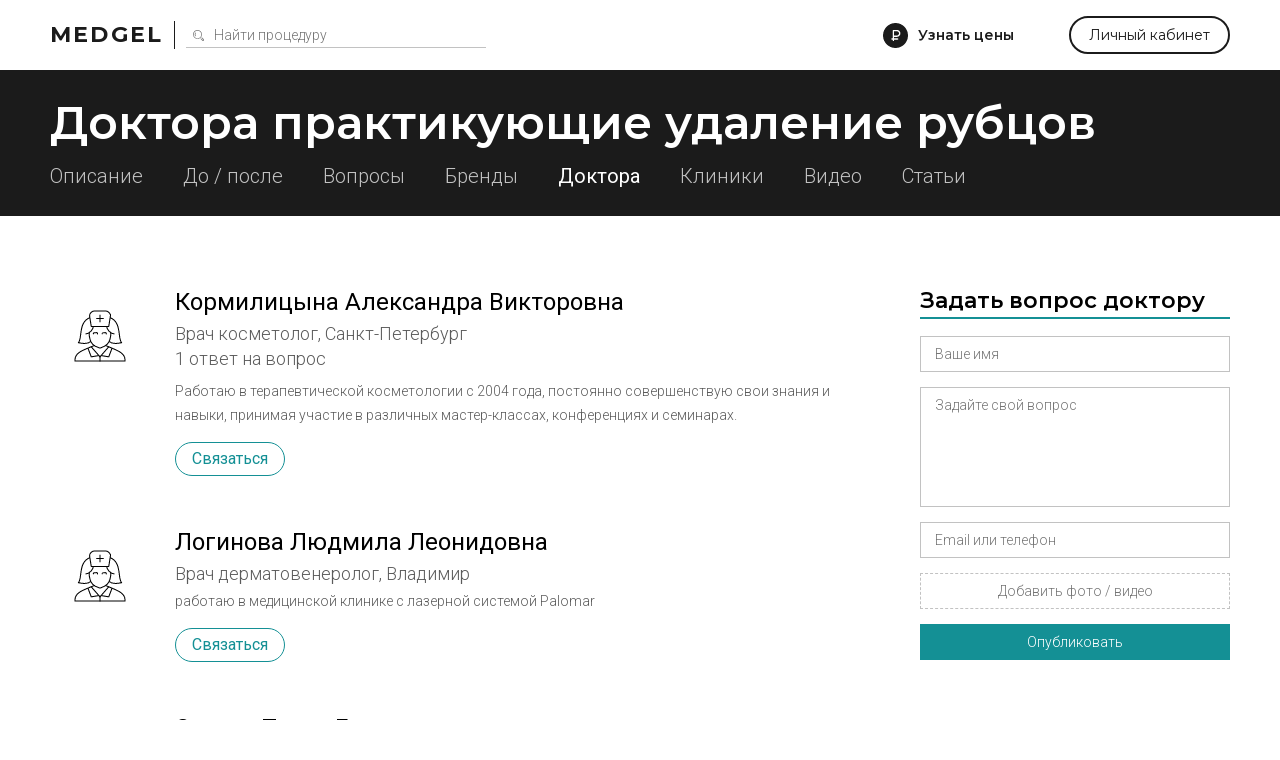

--- FILE ---
content_type: text/html; charset=utf-8
request_url: https://medgel.ru/scars-treatment/doctors/180/
body_size: 13639
content:




<!DOCTYPE html>

<html lang="ru">
    <head>
        <title>Доктора практикующие удаление рубцов. Стр. 19</title>
        <meta name="description" content="Все доктора практикующие удаление рубцов. Стр. 19"/>
        <meta name="viewport" content="width=device-width, initial-scale=1.0">

        <link rel="icon" type="image/png" href="/xfavicon.png.pagespeed.ic.cI7i6owcd1.webp">

        <link rel="stylesheet" href="/static/2/css/A.common.css.pagespeed.cf.WO57B5RnuW.css"><link rel="stylesheet" href="/static/css/A.pagination.css.pagespeed.cf.hQwPuWI7SU.css"><link rel="stylesheet" href="/static/2/css/A.modal.css.pagespeed.cf.UfZfQqU3ex.css"><link rel="stylesheet" href="/static/unitegallery/css/A.unite-gallery.css.pagespeed.cf.t2R8vBEtsA.css"><link rel="stylesheet" href="/static/unitegallery/themes/default/A.ug-theme-default.css.pagespeed.cf.w419BmFW9u.css"><link rel="stylesheet" href="/static/2/css/A.inner.css.pagespeed.cf.iiLqU3IE_0.css">        
        <script>

            var userID = 0,
                userName = '';
            var isMain = false;
            var proceduresJSON = [{"procedureID":"1","name":"Абдоминопластика (пластика живота)","keyword":"abdominoplastika"},{"procedureID":"2","name":"Анестезия (наркоз)","keyword":"anesthesia"},{"procedureID":"3","name":"Аппаратная косметология","keyword":"apparatus-cosmetology"},{"procedureID":"5","name":"Биоревитализация","keyword":"biorevitalization"},{"procedureID":"6","name":"Блефаропластика (пластика век)","keyword":"blepharoplastika"},{"procedureID":"7","name":"Бодилифтинг","keyword":"bodylifting"},{"procedureID":"8","name":"Брахиопластика","keyword":"brahioplastika"},{"procedureID":"9","name":"Вагинопластика","keyword":"vaginoplastika"},{"procedureID":"12","name":"Глютеопластика","keyword":"glyuteoplastika"},{"procedureID":"13","name":"Интимная контурная пластика","keyword":"intimate-contour-plastic"},{"procedureID":"14","name":"Инъекции ботокса","keyword":"botox-injection"},{"procedureID":"16","name":"Контурная пластика губ","keyword":"lips-contour-plastic"},{"procedureID":"17","name":"Контурная пластика лица","keyword":"face-contour-plastic"},{"procedureID":"18","name":"Контурная пластика носа","keyword":"nose-contour-plastic"},{"procedureID":"19","name":"Контурная пластика носогубных складок","keyword":"nasolabial-folds-contour-plastic"},{"procedureID":"20","name":"Коррекция сосков и ареолы","keyword":"nipple-and-areola-correction"},{"procedureID":"21","name":"Косметические уходы","keyword":"beauty-care"},{"procedureID":"22","name":"Круговая подтяжка лица","keyword":"circular-facelifting"},{"procedureID":"23","name":"Круропластика","keyword":"kruroplastika"},{"procedureID":"24","name":"Лабиопластика","keyword":"labioplastika"},{"procedureID":"25","name":"Лазерная биоревитализация","keyword":"laser-biorevitalization"},{"procedureID":"26","name":"Лазерная липосакция","keyword":"laser-liposuction"},{"procedureID":"27","name":"Лазерная шлифовка","keyword":"laser-resurfacing"},{"procedureID":"28","name":"Лазерная эпиляция","keyword":"laser-hair-removal"},{"procedureID":"29","name":"Лазерное омоложение","keyword":"laser-treatment"},{"procedureID":"30","name":"Лазерный пилинг","keyword":"laser-peel"},{"procedureID":"31","name":"Липосакция","keyword":"liposuction"},{"procedureID":"33","name":"Липофилинг век","keyword":"eyes-lipofilling"},{"procedureID":"34","name":"Липофилинг груди","keyword":"breast-lipofilling"},{"procedureID":"35","name":"Липофилинг губ","keyword":"lips-lipofilling"},{"procedureID":"36","name":"Липофилинг лица","keyword":"face-lipofilling"},{"procedureID":"37","name":"Липофилинг ягодиц","keyword":"buttocks-lipofilling"},{"procedureID":"38","name":"Маммопластика","keyword":"mammoplastika"},{"procedureID":"40","name":"Мезотерапия вокруг глаз","keyword":"eyes-mesotherapy"},{"procedureID":"41","name":"Мезотерапия для волос","keyword":"hair-mesotherapy"},{"procedureID":"42","name":"Мезотерапия живота","keyword":"stomach-mesotherapy"},{"procedureID":"43","name":"Мезотерапия лица","keyword":"face-mesotherapy"},{"procedureID":"44","name":"Ментопластика","keyword":"mentoplastika"},{"procedureID":"47","name":"Отопластика (пластика ушей)","keyword":"otoplastika"},{"procedureID":"48","name":"Пилинг","keyword":"peel"},{"procedureID":"50","name":"Плазмолифтинг для волос","keyword":"hair-plazmolifting"},{"procedureID":"51","name":"Плазмолифтинг лица","keyword":"face-plazmolifting"},{"procedureID":"52","name":"Платизмопластика","keyword":"platizmoplastika"},{"procedureID":"53","name":"Подтяжка груди","keyword":"breast-lift"},{"procedureID":"54","name":"Подтяжка лба","keyword":"frontlifting"},{"procedureID":"55","name":"Подтяжка лица","keyword":"facelifting"},{"procedureID":"57","name":"Радиочастотная липосакция","keyword":"radiofrequency-liposuction"},{"procedureID":"58","name":"Ринопластика (пластика носа)","keyword":"rhinoplastika"},{"procedureID":"59","name":"Септопластика","keyword":"septoplastika"},{"procedureID":"60","name":"СМАС-лифтинг","keyword":"smas-lifting"},{"procedureID":"61","name":"Спейслифтинг","keyword":"spacelifting"},{"procedureID":"62","name":"Тредлифтинг","keyword":"thread-lifting"},{"procedureID":"63","name":"Увеличение груди","keyword":"breast-augmentation"},{"procedureID":"65","name":"Удаление новообразований","keyword":"neoplasm-removal"},{"procedureID":"67","name":"Удаление растяжек","keyword":"stiae-treatment"},{"procedureID":"69","name":"Удаление рубцов","keyword":"scars-treatment"},{"procedureID":"70","name":"Удаление сосудистых звездочек","keyword":"telangiectasia-removal"},{"procedureID":"71","name":"Ультразвуковая липосакция","keyword":"ultrasound-liposuction"},{"procedureID":"74","name":"Уменьшение груди","keyword":"breast-reduction"},{"procedureID":"75","name":"Феморопластика","keyword":"femoroplastika"},{"procedureID":"76","name":"Фотоомоложение","keyword":"photoresurfacing"},{"procedureID":"77","name":"Фототерапия","keyword":"phototherapy"},{"procedureID":"78","name":"Фотоэпиляция","keyword":"photoepilation"},{"procedureID":"79","name":"Хейлопластика","keyword":"hejloplastika"},{"procedureID":"80","name":"Химическая липосакция","keyword":"chemical-liposuction"},{"procedureID":"81","name":"Химический пилинг","keyword":"chemical-peel"},{"procedureID":"83","name":"Эндоскопическая подтяжка лица","keyword":"endoscopic-facelifting"},{"procedureID":"84","name":"РФ-лифтинг","keyword":"rf-lifting"},{"procedureID":"85","name":"Контурная пластика скул","keyword":"cheekbone-contour-plastic"},{"procedureID":"86","name":"Мезонити","keyword":"mezoniti"},{"procedureID":"87","name":"Нити Aptos","keyword":"threads-aptos"},{"procedureID":"88","name":"Липотрансфер","keyword":"lipotransfer"},{"procedureID":"89","name":"Плазмолифтинг в гинекологии","keyword":"plasmolifting-gynecology"},{"procedureID":"92","name":"Биоармирование","keyword":"biomedication"}];

        </script>
    </head>
    <body>
        <div id="page">
            <div id="header" class="ms">
                <div class="wrapper window">
                    <div class="left_side">
                        <a href="/" class="logo">Medgel</a>
                        <div class="description main">косметология и пластическая хирургия</div>
                        <div class="description inner">
                            <form class="search_form" action="/search/">
                                <input type="text" class="js-search" name="search_query" placeholder="Найти процедуру">
                            </form>
                        </div>
                    </div>

                    <div class="right_side">
                        <div data-type="price_request" class="js-open_modal discover">Узнать цены</div>

                        <div data-type="question" class="js-open_modal center_side">
                            Задать вопрос
                        </div>

                        <a href="/profile/" class="personal js-open_modal" data-type="fast_register" data-redirect="/profile/">Личный кабинет</a>
                    </div>
                </div>
            </div>

            


<script>
    const essence = {
        type: "procedure",
        id: 69    };
</script>

<div id="sub_header">
    <div class="wrapper window">
        <h1 class="ms">Доктора практикующие удаление рубцов</h1>

        <div class="menu">
             <a href="/scars-treatment/">Описание</a>  <a href="/scars-treatment/photos/">До / после</a>  <a href="/scars-treatment/questions/">Вопросы</a>  <a href="/scars-treatment/brands/">Бренды</a>  <span>Доктора</span>   <a href="/scars-treatment/clinics/">Клиники</a>  <a href="/scars-treatment/video/">Видео</a>  <a href="/scars-treatment/articles/">Статьи</a>         </div>
    </div>
</div>



        <link rel="stylesheet" href="/static/2/css/A.list.css.pagespeed.cf.Eh1m0U8jNk.css">
        <div class="procedure list">
            <div class="wrapper window">
                <div class="left_side">
                    
    
    <div class="all_doctors">
            <a class="doctor" href="/doctor/1870/">
        <div class="avatar" style="background-image:url(/static/svg/000000/ic_no_avatar_woman.svg)"></div>
        <div class="name">Кормилицына Александра Викторовна</div>
        <div class="specialization">Врач косметолог, Санкт-Петербург</div>

         <div class="statistic"><span>1 ответ на вопрос</span></div> 
         <div class="about">Работаю в терапевтической косметологии с 2004 года, постоянно совершенствую свои знания и навыки, принимая участие в различных мастер-классах, конференциях и семинарах.</div> 
        <div class="actions">
            <div class="contact js-open_modal" data-type="contact" data-essence="doctor" data-id="1870">Связаться</div>
        </div>
    </a>

        <a class="doctor" href="/doctor/2126/">
        <div class="avatar" style="background-image:url(/static/svg/000000/ic_no_avatar_woman.svg)"></div>
        <div class="name">Логинова Людмила Леонидовна</div>
        <div class="specialization">Врач дерматовенеролог, Владимир</div>

        
         <div class="about">работаю в медицинской клинике с лазерной системой Palomar</div> 
        <div class="actions">
            <div class="contact js-open_modal" data-type="contact" data-essence="doctor" data-id="2126">Связаться</div>
        </div>
    </a>

        <a class="doctor" href="/doctor/1615/">
        <div class="avatar" style="background-image:url(/static/svg/000000/ic_no_avatar_woman.svg)"></div>
        <div class="name">Санчез Патти Грегоревна</div>
        <div class="specialization">Врач дерматовенеролог</div>

        
         <div class="about">Я Патти Санчез Паредес  работаю на кафедре дерматологии г. Ростов на Дону., обучилась  медицинской косметологей и поличила повышение квалификации по иньекционным процедурам разных марок.</div> 
        <div class="actions">
            <div class="contact js-open_modal" data-type="contact" data-essence="doctor" data-id="1615">Связаться</div>
        </div>
    </a>

        <a class="doctor" href="/doctor/2384/">
        <div class="avatar" style="background-image:url(/files/201409/xed35f3267bfff78ab7c0dc812cb0e7e5.jpg.pagespeed.ic.Dqaa52gJX4.webp)"></div>
        <div class="name">Левинская Анастасия Викторовна</div>
        <div class="specialization">Врач косметолог, Калининград</div>

        
         <div class="about">Специализация: дерматовенерология, дерматокосметология

Закончила в 2008 г. лечебно-профилактический факультет, Уральской Государственной Медицинской Академии, г. Екатеринбурга

С 2008 г. по 2010 г. специализация по дерматовенерологии и косметологии в Дерматовенерологической клинике «Краловские Винограды» при медицинском факультете Карлового Университета в Праге; международные сертификаты владения инъекционными методиками, химическими пилингами, ботулотоксины, лазерные технологии, удаление новообразований; Прага, Чешская Република

5.-7.11. 2009 г. – участник международного конгресса по дерматовенерологии и косметологии (Прага, Чешская республика).

Клиническая ординатура по специальности дерматовенерология при « Уральском научно-исследовательском институте дерматовенерологии и иммунопатологии» г. Екатеринбурга

С 2011 г. по 2012 г. профессиональная переподготовка на кафедре эстетической медицины по специальности «Косметология» при Уральской Государственной Медицинской Академии, г. Екатеринбурга; прошла стажировку в клинике Центра Косметологии и Пластической Хирургии, г. Екатеринбург

С 2011 – 2012 г. – курс по дерматоонкологии с основами дерматоскопии при ФГУ Уральском НИИ дерматовенерологии и иммунопатологии

Контурная пластика (с 2008г.) на препаратах Сурджидерм, Белотеро, Ювидерм, Филорга, Регениал, Рестилайн, Теосиаль, (Прага, Чешская республика).

2009 г. курс Мезотерапии (SynCare, Прага, Чешская республика).

2009 г. курс « Ботулинотерапия», (Прага, Чешская республика).

2008 г. — курс по теме «Биоревитализация. Ял ситем. Ял АСР», «Гиалуформ, Гиалрепаер», Екатеринбург

2010 г. — курс «Химические пилинги MEDIDERMA», Екатеринбург

2010 г. –курс MARTINEX по теме «Стабилизированные химические пилинги поверхностного воздействия», Екатеринбург

2010 г. –курс MARTINEX по теме «Усовершенствование принципов работы методом мезотерапии в эстетической косметологии», Екатеринбург

2010 г. курс Holy Land Cosmetics, Челябинск

2013 г. – обучение методике подтяжки лица с помощью нитей «Silhjuette Lift Soft» (Нике Мед) , использование в практике, Калининград

2013г. Мастер-класс по теме «Плазмолифтинг в косметологии», Калининград

Имею многочисленные дипломы участника Российских и Международных Конгрессов, научных программ на Международных форумах по Пластической и Эстетической медицине.

Я регулярно повышаю свои профессиональные навыки, квалификацию, изучая самые современные методы коррекции возрастных изменений.</div> 
        <div class="actions">
            <div class="contact js-open_modal" data-type="contact" data-essence="doctor" data-id="2384">Связаться</div>
        </div>
    </a>

        <a class="doctor" href="/doctor/3921/">
        <div class="avatar" style="background-image:url(/static/svg/000000/ic_no_avatar_woman.svg)"></div>
        <div class="name">Фарха  Ияд </div>
        <div class="specialization">Врач косметолог, Москва</div>

        
        
        <div class="actions">
            <div class="contact js-open_modal" data-type="contact" data-essence="doctor" data-id="3921">Связаться</div>
        </div>
    </a>

        <a class="doctor" href="/doctor/2386/">
        <div class="avatar" style="background-image:url(/files/201409/x0e8d5949242c94bf3c977cfcc6a04516.jpg.pagespeed.ic.7BGJUuA-Wn.webp)"></div>
        <div class="name">Цветкова Елена Павловна</div>
        <div class="specialization">Врач косметолог, Москва</div>

        
         <div class="about">Москва</div> 
        <div class="actions">
            <div class="contact js-open_modal" data-type="contact" data-essence="doctor" data-id="2386">Связаться</div>
        </div>
    </a>

        <a class="doctor" href="/doctor/3410/">
        <div class="avatar" style="background-image:url(/files/197001/x9314f0ce39b04b9e42a776fe3167f5fd.png.pagespeed.ic.nTSZXgDo2z.webp)"></div>
        <div class="name">Гаджиева Марина Исмаиловна</div>
        <div class="specialization">Врач косметолог, Москва</div>

         <div class="statistic"><span>14 отзывов</span></div> 
        
        <div class="actions">
            <div class="contact js-open_modal" data-type="contact" data-essence="doctor" data-id="3410">Связаться</div>
        </div>
    </a>

        <a class="doctor" href="/doctor/3922/">
        <div class="avatar" style="background-image:url(/static/svg/000000/ic_no_avatar_woman.svg)"></div>
        <div class="name">Исаичева  Мария  Сергеевна</div>
        <div class="specialization">Врач косметолог, Москва</div>

        
        
        <div class="actions">
            <div class="contact js-open_modal" data-type="contact" data-essence="doctor" data-id="3922">Связаться</div>
        </div>
    </a>

        <a class="doctor" href="/doctor/2899/">
        <div class="avatar" style="background-image:url(/files/201503/x3771494d7d34d562a1fb8574bdd8cd0f.jpg.pagespeed.ic.fGiHaCfAk6.webp)"></div>
        <div class="name">Аванесянц Софья Игоревна</div>
        <div class="specialization">Врач косметолог, Москва</div>

        
         <div class="about">Образование и профессиональная переподготовка

В 2003 г. окончила Северо-Осетинскую Государственную медицинскую академию по специальности «Лечебное дело».
В 2005 г. окончила клиническую ординатуру по специальности «Дерматовенерология» на базе СОГМА.
В 2005 г. окончила сертификационные курсы по косметологии «Медицинская косметология. Эстетическая медицина» «Физиотерапия в косметологии. Аппаратная косметология». «Метод мезотерапии в косметологии» на базе РУДН.
В 2006 г прошла курсы повышения квалификации по теме «Применение препаратов токсина ботулизма в косметологии и эстетической медицине», «Применение препаратов контурной пластики в косметологии и эстетической медицине» на базе РУДН.
В 2011 г. прошла профессиональную переподготовку по дерматокосметологии на базе РУДН.

Специализация и профессиональные навыки

Софья Игоревна  достигла великолепных результатов в безоперационном омоложении лица и тела: коррекции морщин, моделировании овала лица, увеличении объема губ, лечении пигментации, сосудистых звездочек, подтяжке кожи, повышении эластичности и упругости, ревитализации кожи, лифтинга тканей лица и тела.

Владеет методиками, направленными на коррекцию фигуры: безоперационной липосакцией,  уменьшением объемов тела, устранением растяжек (стрий).

Доктор проводит лечение гипергидроза (повышенной потливости), лазерную и фото- эпиляцию.

Софья Игоревна в совершенстве владеет аппаратной  косметологией: Лазерной системой «Duetto» (лазерное омоложение кожи, удаления  пигментных пятен, эпиляции нежелательных волос), фракционным лазером CO2  (омоложение и шлифовка кожи), аппаратом «Trilipo maximus» (RF-терапия,  радиоволновый лифтинг), аппаратом «Bio-Ultimate Platinum» (микротоковая терапия), аппаратом Infusion (электропорация, безынъекционная мезотерапия).

Является сертифицированным специалистом по следующим направлениям:

контурная пластика лица («Ювидерм», «Сурджидерм», «Рестилайн», «Принцесс», «Белотеро»);
биоревитализациия, биорепарациия, биоармирование («Revi», «IAL-system», «Hyalrepaier,» «Viscoderm», «Meso-Wharton Princess», «Teosyal MesoExpert»)
ботулинотерапия («Ботокс», «Ксеомин», «Диспорт»)
волюмизация («Radiesse», «Elansse»)
3D мезонити
плазмолифтинг
мезотерапия
безоперационная  липосакция («Aqualyx»)
озонотерапия

Профессиональное развитие и достижения

Софья Игоревна - участник международных симпозиумов и конгрессов. Постоянный участник открытых форумов и семинаров по комплексным методам коррекции возрастных изменений.

С ноября 2011 года ведет прием в «СМ-Косметология» на ул. Космонавта Волкова.</div> 
        <div class="actions">
            <div class="contact js-open_modal" data-type="contact" data-essence="doctor" data-id="2899">Связаться</div>
        </div>
    </a>

        <a class="doctor" href="/doctor/3923/">
        <div class="avatar" style="background-image:url(/static/svg/000000/ic_no_avatar_woman.svg)"></div>
        <div class="name">Брезгина  Ольга  Витальевна</div>
        <div class="specialization">Врач косметолог, Москва</div>

        
        
        <div class="actions">
            <div class="contact js-open_modal" data-type="contact" data-essence="doctor" data-id="3923">Связаться</div>
        </div>
    </a>

        </div>


<div class="pagination-wrapper"><div class="pagination"><a href="/scars-treatment/doctors/"><span>1</span></a><a href="/scars-treatment/doctors/10/"><span>2</span></a><div class="separator"><div></div><div></div><div></div></div><a href="/scars-treatment/doctors/160/"><span>17</span></a><a href="/scars-treatment/doctors/170/"><span>18</span></a><a class="active" href="/scars-treatment/doctors/180/"><span>19</span></a><a href="/scars-treatment/doctors/190/"><span>20</span></a><a href="/scars-treatment/doctors/200/"><span>21</span></a><div class="separator"><div></div><div></div><div></div></div><a href="/scars-treatment/doctors/540/"><span>55</span></a><a href="/scars-treatment/doctors/550/"><span>56</span></a></div></div><div class="mobile-pagination-wrapper"><div class="mobile-pagination"><a href="/scars-treatment/doctors/170/"><span>18</span></a><div class="description">страница <span>19</span></div><a href="/scars-treatment/doctors/190/"><span>20</span></a></div></div>                </div>

                <div class="right_side">
                    
    <div class="block form">
        <div class="title ms">Задать вопрос доктору</div>
        <form action="" class="js-modal_form">
            <input type="hidden" name="action" value="ask_question">
            <input type="hidden" name="procedureID" value="69">
            <div class="row field_row">
                <input class="required" name="name" type="text" placeholder="Ваше имя">
                <div class="error_text">Как вас зовут</div>
            </div>
            <div class="row field_row">
                <textarea class="required" name="message" placeholder="Задайте свой вопрос"></textarea>
                <div class="error_text">Опишите свою проблему</div>
            </div>
            <div class="row field_row">
                <input class="required" name="phone" type="text" placeholder="Email или телефон">
                <div class="error_text">Необходимо для связи с вами</div>
            </div>
            <div class="row field_row">
                <div class="file_field">
                    <div class="file_wrapper">
                        <input class="required" accept="image/jpeg,image/png,video/*" type="file" name="photo[]" id="photo_input_0">
                        <label for="photo_input_0">Добавить фото / видео</label>
                    </div>
                </div>
                <div class="error_text">Прикрепите хотя бы одно фото</div>
            </div>
            <div class="row sides">
                <div class="js-send button">Опубликовать</div>
            </div>
        </form>

        <div class="custom_step">
            <div class="ms">Спасибо</div>
            <div>Ваш вопрос добавлен</div>
        </div>
    </div>

    
<style>.transformation{display:block;width:100%;position:relative;padding-bottom:100%!important;margin-bottom:50px;background-image:url(/static/img/xmodel_anons.jpg.pagespeed.ic.tMlvMqAesu.webp);background-size:cover;background-repeat:no-repeat;background-position:center;overflow:hidden}.transformation:hover{color:inherit}.transformation .header{position:absolute;background-color:rgba(95,124,137,.66);top:0;font-size:22px;text-align:center;font-weight:600;color:#fff;line-height:30px;z-index:2;padding:20px 25px;width:100%;-webkit-box-sizing:border-box;-moz-box-sizing:border-box;box-sizing:border-box}.transformation .href{position:absolute;z-index:2;left:0;bottom:50px;text-align:center;width:100%}.transformation .href a{display:inline-block;height:44px;text-align:center;color:#fff;background-color:#149095;line-height:44px;padding:0 36px;font-size:18px;cursor:pointer;-webkit-box-sizing:border-box;-moz-box-sizing:border-box;box-sizing:border-box}</style>



<div class="block transformation log transformation-log">
    <span class="transformation-log ms header">Поцедуры по цене препарата</span>
    <div class="transformation-log href">
        <a href="/models/">Подробнее</a>
    </div>
</div>


    <div class="block">
        <div class="title ms">Фото до / после</div>
        <div class="beforeafter">
            
        <div style="background-image:url(/files/197001/xeee578a3275282fe6c967f56ff98a6c5.png.pagespeed.ic.vVTdONI-k9.webp)"></div>
        <div style="background-image:url(/files/197001/xe7b305b389eaee3bca8f2f68df93d950.png.pagespeed.ic.GShM-_nG2g.webp)"></div>

        
        <div style="background-image:url(/files/197001/xcb4c4c80c34e4ed31c9e2fe4dbf37c87.png.pagespeed.ic.iPJ1joHAQe.webp)"></div>
        <div style="background-image:url(/files/197001/x1f7790d4088496c9fd4dc9a4786076d8.png.pagespeed.ic.k4Cz58tDrc.webp)"></div>

        
        <div style="background-image:url(/files/197001/xa0e732629879caab01404b341709ebd6.png.pagespeed.ic.mMK2XCZxE9.webp)"></div>
        <div style="background-image:url(/files/197001/xcd8edac0500c8469775a65609ceb9102.png.pagespeed.ic.zF7hLUtec6.webp)"></div>

        
        <div style="background-image:url(/files/197001/xf6ffb163e8267f6af1fc9de30a58290c.png.pagespeed.ic.dfwqYjEdjI.webp)"></div>
        <div style="background-image:url(/files/197001/xe394f1874144f19f3526e3c4b03a733b.png.pagespeed.ic.iedyly8uOh.webp)"></div>

                </div>
        <a href="/scars-treatment/photos/" class="more">Посмотреть все фото</a>
    </div>

    
    <div class="block">
        <div class="title ms">Вопросы пациентов</div>
        <div class="questions">
            
    <div class="question">
        <a href="/ask/ask_4187.html" class="title"></a>

         <div class="photo" style="background-image:url(/files/202512/xff0055561c3a7e70e83142e7f9bc8c32.jpg.pagespeed.ic.d2CLg5hgCB.webp)"></div> 


        <div class="text">Здраствуйте,делала процедуру коагуляция крыльев носа,остались вот такие следы ,мажу контрактубексом второй месяц,но они стоят на месте, не исчезают,что делать?</div>

        
            <div class="photos">
                
                    <div style="background-image:url(https://medgel.ru/files/202512/xff0055561c3a7e70e83142e7f9bc8c32.jpg.pagespeed.ic.d2CLg5hgCB.webp)"></div>

                                </div>

                </div>

    
    <div class="question">
        <a href="/ask/ask_4186.html" class="title"></a>

         <div class="photo" style="background-image:url(/files/202512/x60d6d9f5d144c625b54b507dcb2417ed.jpeg.pagespeed.ic.-EDzAH5fUb.webp)"></div> 


        <div class="text">Добрый день, 25 октября дочка рассекла веко об кровать. В скорой помощи не стали накладывать швы, но и стянуть пластырем не смогли. 
Обрабатывала бетадином и эпланом. Через две недели начала контрактубексом (на него было сильное покраснение), сейчас наношу кело-кот. По ощущения стало хуже. Когда отпала корочка  совсем небольшое углубление было. Сейчас значительно сильнее.
Как можно помочь ребенку и какие процедуры в дальнейшем делать. Атрофический рубец приличный и на лице у маленькой девочки.</div>

        
            <div class="photos">
                
                    <div style="background-image:url(https://medgel.ru/files/202512/x60d6d9f5d144c625b54b507dcb2417ed.jpeg.pagespeed.ic.-EDzAH5fUb.webp)"></div>

                    
                    <div style="background-image:url(https://medgel.ru/files/202512/x478967f074bbc4429b1cb83849033c83.jpeg.pagespeed.ic.Cja0DDS5G1.webp)"></div>

                    
                    <div style="background-image:url(https://medgel.ru/files/202512/xb91515eef9a3ae52d54c53140183a32b.jpeg.pagespeed.ic.OXyBoBsRWr.webp)"></div>

                                </div>

                </div>

    
    <div class="question">
        <a href="/ask/ask_4176.html" class="title"></a>

         <div class="photo" style="background-image:url(/files/202510/xae799f1cdfabb7ab108c51b921fea385.jpeg.pagespeed.ic.E36o4S8m1g.webp)"></div> 


        <div class="text">Здравствуйте, ребенок 3 года прыгал на стуле упал рассек веко около 1см в длину, завезла сразу на станцию скорой, врач осмотрел сказал только кожа повреждена ничего страшного, был бы взрослой вообще рукой махнул бы обрабатывать перекисью и декспантенолом сейчас сутки место не нахожу себе, что сделать что бы быстрее зажило в месте рассечения имеется небольшой отек. Заранее спасибо за ответ!</div>

        
            <div class="photos">
                
                    <div style="background-image:url(https://medgel.ru/files/202510/xae799f1cdfabb7ab108c51b921fea385.jpeg.pagespeed.ic.E36o4S8m1g.webp)"></div>

                    
                    <div style="background-image:url(https://medgel.ru/files/202510/xe110c031101e1695a6e86c2294da487b.jpeg.pagespeed.ic.nnQ2y_5LtF.webp)"></div>

                    
                    <div style="background-image:url(https://medgel.ru/files/202510/xa0484f414e425715c19dadb7a090d422.jpeg.pagespeed.ic.8O_obu92sB.webp)"></div>

                                </div>

                </div>

            </div>

        
            <a href="/scars-treatment/questions/" class="more">Посмотреть все вопросы</a>

                </div>

    
    <div class="block">
        <div class="title ms">Бренды</div>
        <div class="brands">
            

    <div class="brand">
        <a href="/brands/75/" class="image" style="background-image:url(/files/201705/x4951d2110145e1840c685fd6bf888c45.jpg.pagespeed.ic.F1Q6ff_kAP.webp)"></a>
        <a href="/brands/75/" class="topic">Fraxel</a>
        <div class="js-short_block text"><p>Лазер <em>Fraxel</em> &ndash; одно из последних достижений аппаратной косметологии. Предназначен для&nbsp;<span style="line-height:1.6em">омоложения кожи и устранения ее возрастных изменений. В наши дни способ омоложения&nbsp;</span><span style="line-height:1.6em">лазером <em>Фраксель</em> с успехом применяется более чем в семидесяти странах, так как имеет&nbsp;</span><span style="line-height:1.6em">минимальные осложнения и дает потрясающий результат.</span></p></div>
    </div>

    
    <div class="brand">
        <a href="/brands/74/" class="image" style="background-image:url(/files/201705/x051174a560fae853a1cdfc0f05699f0c.jpg.pagespeed.ic.YQqhlOlA3i.webp)"></a>
        <a href="/brands/74/" class="topic">Fotona</a>
        <div class="js-short_block text"><p>Лазеры словенской компании <em>Fotona</em>, основанной в 1964 году &mdash; это результат огромного&nbsp;<span style="line-height:1.6em">количества исследований и 50&shy;-летнего опыта изучения лазерных медицинских технологий.&nbsp;</span><span style="line-height:1.6em">На сегодняшний день эта компания является крупнейшим европейским производителем&nbsp;</span><span style="line-height:1.6em">лазерного оборудования для медицинского применения.</span></p></div>
    </div>

    

        </div>
        <a href="/scars-treatment/brands/" class="more">Посмотреть все бренды</a>
    </div>

    
    <div class="block">
        <div class="title ms">Клиники</div>
        <div class="clinics">
            
    <a class="clinic" href="/clinic/222/">
        <div class="photo" style="background-image:url(/files/201706/x1a37f770e44236017625ae60b648c51f.png.pagespeed.ic.Nt5UhToyjn.webp)"></div>
        <div class="name">Клиника Вектор</div>
        <div class="specialization">Москва, ул. Крупской, дом 19/17</div>

         <div class="about">Клиника инновационных медицинских технологий «Вектор» - это:
- опытные специалисты – профессионалы своего дела;
- лучшее лазерное оборудование мировых производителей; 
- честное и добросовестное отношение;
- адекватные цены.</div> 
         <div class="statistic">9 докторов, 297 отзывов</div> 
        <div class="actions">
            <div class="contact js-open_modal" data-type="contact" data-essence="clinic" data-id="222">Связаться</div>
        </div>
    </a>

    
    <a class="clinic" href="/clinic/99/">
        <div class="photo" style="background-image:url(/files/201104/x6649cb71a79a9d11d854e8d4b2141696.png.pagespeed.ic.2jEBlev7L4.webp)"></div>
        <div class="name">Секреты совершенства</div>
        <div class="specialization">Уфа, Пушкина 117</div>

         <div class="about">Секреты совершенства - это клиника современной косметологии, в которой проводится более 200 различных процедур. Мезотерапия, нитевая подтяжка, контурная пластика, аппаратная косметология, иньекции ботокса и диспорта.

Клиника "Секреты совершенства" начала свою работу в 2009 году в городе Уфа, и с тех пор она с каждым годом продолжает повышать качество своего обслуживания, оборудования и работы с пациентами. Сотрудники клиники Секреты совершенства всегда стремятся создать для своих клиентов комфортную и дружественную атмосферу.</div> 
         <div class="statistic">10 докторов, 163 отзыва</div> 
        <div class="actions">
            <div class="contact js-open_modal" data-type="contact" data-essence="clinic" data-id="99">Связаться</div>
        </div>
    </a>

    
    <a class="clinic" href="/clinic/205/">
        <div class="photo" style="background-image:url(/files/201407/x63e7317fee39b736cb9de72fef7b0cbf.png.pagespeed.ic.G-RQGORTJ8.webp)"></div>
        <div class="name">Bryusov Clinic</div>
        <div class="specialization">Москва, Брюсов переулок 8-10, стр.1</div>

         <div class="about">Мы выбираем только естественные и прогрессивные методы восстановления здоровья. Учитываем все нюансы вашего организма и стараемся не шокировать его сильнейшими препаратами. Помогаем восстановиться естественно, прийти в гармонию здоровья.</div> 
         <div class="statistic">8 докторов, 149 отзывов</div> 
        <div class="actions">
            <div class="contact js-open_modal" data-type="contact" data-essence="clinic" data-id="205">Связаться</div>
        </div>
    </a>

            </div>
        <a href="/scars-treatment/clinics/" class="more">Посмотреть все клиники</a>
    </div>

    
    <div class="block">
        <div class="title ms">Статьи</div>
        <div class="articles">
            
    <div class="article">
        <div class="image" style="background-image:url(/files/201602/xc00bca0932e996e8b9b613123f71c26d.png.pagespeed.ic.gWIwoe7moO.webp)"></div>
        <a href="/article/1000229/" class="name">Профилактика возникновения рубцов</a>
        <div class="text"><p>Рубцы являются неэстетичным дефектом кожи, доставляющими своему обладателю не только психологический, но и физический дискомфорт. В большинстве случаев их можно предупредить, если знать механизм заживления повреждений кожи и причины возникновения рубцов.</p></div>
    </div>

    
    <div class="article">
        <div class="image" style="background-image:url(/files/201602/x5b3ce5a818581c315e900f23befbc38f.png.pagespeed.ic.tG2LRafrVr.webp)"></div>
        <a href="/article/1000225/" class="name">Рубцы: методы лечения и коррекции</a>
        <div class="text"><p>В предыдущей статье мы рассказали о процессах формирования рубца и предупреждении его деформации. Сегодня обсудим методы лечения и коррекции. <span style="line-height:1.6em">Вид лечения или коррекции рубца назначается врачом в зависимости от типа и состояния рубца. </span></p></div>
    </div>

    
    <div class="article">
        <div class="image" style="background-image:url(/files/201602/xaa916a2efc4e9c7bdc2a26df3c0d5e67.png.pagespeed.ic.wdo-oBQD__.webp)"></div>
        <a href="/article/1000224/" class="name">Рубцы: процесс формирования и заживления. Предупреждение деформации</a>
        <div class="text"><p>Мы продолжаем рассказывать о рубцах. На этот раз поговорим о процессе формирования и заживления рубца и посоветуем, как избежать его деформации. <span style="line-height:1.6em">Напомним, что рубцы всегда образуются на месте травмы. Таким образом кожа отвечает на нарушение целостного покрова.</span></p></div>
    </div>

            </div>

        
            <a href="/scars-treatment/articles/" class="more">Посмотреть все статьи</a>

                </div>

    

    <div class="block">
        <div class="title ms">Видео</div>
        <div class="video-list">
            
    <div class="video">
        <a href="/video/view/332/" class="preview" style="background-image:url(//img.youtube.com/vi/Of_Yr94aImI/default.jpg)"></a>
        <a href="/video/view/332/" class="name">О келоидных рубцах. Гл.врач Николаева-Федорова Анжелика Владимировна</a>
        <div class="description">Причины возникновения келоидных рубцов и пациенты со склонностью к их возникновению. Современные способы борьбы с келоидными рубцами.</div>
    </div>

    
    <div class="video">
        <a href="/video/view/103/" class="preview" style="background-image:url(//img.youtube.com/vi/V0S_ZIoDl2c/default.jpg)"></a>
        <a href="/video/view/103/" class="name">Как избавиться от рубцов. Сахарова Анна Сергеевна. Косметолог. Дерматовенеролог</a>
        <div class="description">Избавиться от рубцов полностью нельзя, зато рубцовую ткань можно сделать мягче. Интервью с врачом-дерматовенерологом Сахаровой Анной Сергеевной.</div>
    </div>

    
    <div class="video">
        <a href="/video/view/82/" class="preview" style="background-image:url(//img.youtube.com/vi/yVTiQuOmmf8/default.jpg)"></a>
        <a href="/video/view/82/" class="name">Лечение рубцов, Толмачева Юлия Александровна</a>
        <div class="description">Способы и методики лечения рубцов. Комплексный подход является наиболее оптимальным методом лечения рубцов.</div>
    </div>

            </div>

        
            <a href="/scars-treatment/video/" class="more">Посмотреть все видео</a>

                </div>

    

    <div class="block">
        <div class="title ms">Похожие процедуры</div>
        <div class="related">
            <a href="/laser-resurfacing/" class="item">Лазерная шлифовка</a>, <a href="/laser-treatment/" class="item">Лазерное омоложение</a>, <a href="/laser-peel/" class="item">Лазерный пилинг</a>, <a href="/neoplasm-removal/" class="item">Удаление новообразований</a>, <a href="/stiae-treatment/" class="item">Удаление растяжек</a>, <a href="/telangiectasia-removal/" class="item">Удаление сосудистых звездочек</a>
        </div>
    </div>

    
                </div>
            </div>
        </div>

    




            <div id="footer">
                <div class="wrapper window">
                    <div class="left_side">
                        <div>
                            <a href="/doctors/">Доктора</a>
                            <a href="/brands/">Бренды</a>
                        </div>
                        <div>
                            <a href="/clinics/">Клиники</a>
                            <a href="/video/">Видео</a>
                        </div>
                        <div>
                            <a href="/ask/">Вопросы</a>
                            <a href="/stories/">Истории</a>
                        </div>
                        <div>
                            <a href="/articles/">Статьи</a>
                            <a class="js-open_modal" data-type="feedback" href="#">Поддержка</a>
                        </div>
                    </div>

                    <div class="long_side">
                        <div><a href="https://moscadaver.ru/">Диссекционные кадавер курсы</a></div>
                        <div><a href="https://repleri.ru/">Филлеры Repleri</a></div>
                        <div><a href="https://novonexus.ru/">Обучение врачебной косметологии, эстетической гинекологии</a></div>
                    </div>

                    <div class="center_side">
                        <div class="soc">
                            <a target="_blank" rel="nofollow" href="https://vk.com/medgel_ru" class="vk"></a>
                            <a target="_blank" rel="nofollow" href="https://www.youtube.com/channel/UCFx6jMRUawy6Wo-i9Vh0pzg/videos" class="youtube"></a>
                        </div>
                        <div class="info">2018 ® medgel.ru. <a href="/rules/">Правила сайта</a></div>
                        <div class="info">Свидетельство о регистрации СМИ Эл №ФС77-42455 18+  </div>
                    </div>

                    <div class="right_side">
                        <div class="logo ms">Medgel</div>
                        <a href="#page" class="up">вернуться наверх</a>
                    </div>
                </div>
            </div>

            <script src="/static/js/jquery.min.js.pagespeed.ce.8K7rtDBz0q.js"></script><script src="/static/js/jquery.form.min.js.pagespeed.ce.9EjFk8JC0T.js"></script><script src="/static/js/exif.min.js.pagespeed.ce.2ZN6R0LTgA.js"></script><script src="/static/unitegallery/js/unitegallery.min.js"></script><script src="/static/unitegallery,_themes,_tiles,_ug-theme-tiles.min.js+js,_common.min.js+js,_pagination.min.js.pagespeed.jc.h0SG842bq5.js"></script><script>eval(mod_pagespeed_m$_8TGEHtM);</script><script>eval(mod_pagespeed_f8HGz3HKJ7);</script><script>eval(mod_pagespeed_Nk6bmGXI7x);</script><script src="/static/js/modal.min.js.pagespeed.ce.e7ZP7sFOgD.js"></script><script src="/static/js/watch.min.js.pagespeed.ce.HSyVpmlmR0.js"></script><script src="/static/2/js/common.min.js.pagespeed.ce.uaZpSJ4pNW.js"></script>            
            <!-- Global site tag (gtag.js) - Google Analytics -->
            <script async src="https://www.googletagmanager.com/gtag/js?id=UA-40011781-1"></script>

            <script>
                window.dataLayer = window.dataLayer || [];
                function gtag(){dataLayer.push(arguments);}
                gtag('js', new Date());
                gtag('config', 'UA-40011781-1');
            </script>




            <!-- Yandex.Metrika counter --> <script> (function (d, w, c) { (w[c] = w[c] || []).push(function() { try { w.yaCounter18385276 = new Ya.Metrika({ id:18385276, clickmap:true, trackLinks:true, accurateTrackBounce:true, webvisor:true }); } catch(e) { } }); var n = d.getElementsByTagName("script")[0], s = d.createElement("script"), f = function () { n.parentNode.insertBefore(s, n); }; s.type = "text/javascript"; s.async = true; s.src = "https://mc.yandex.ru/metrika/watch.js"; if (w.opera == "[object Opera]") { d.addEventListener("DOMContentLoaded", f, false); } else { f(); } })(document, window, "yandex_metrika_callbacks"); </script> <noscript><div><img src="https://mc.yandex.ru/watch/18385276" style="position:absolute; left:-9999px;" alt=""/></div></noscript> <!-- /Yandex.Metrika counter -->
            
            <!-- {/literal} END JIVOSITE CODE -->
            <link href="https://fonts.googleapis.com/css?family=Roboto:500,400,300italic,300,100&subset=latin,cyrillic" rel="stylesheet">
            <link href="https://fonts.googleapis.com/css?family=Montserrat:300,400,600,700&subset=cyrillic" rel="stylesheet">

        </div>
    </body>
</html>





--- FILE ---
content_type: text/css
request_url: https://medgel.ru/static/2/css/A.inner.css.pagespeed.cf.iiLqU3IE_0.css
body_size: 614
content:
.hint{position:relative;display:inline-block;margin-left:2px;bottom:inherit;right:inherit;width:20px;height:20px}#header{background-color:#fff}#header .left_side>div,#header .left_side>a,#header .right_side>div,#header .right_side>a{color:#1b1b1b}#header .left_side .description:before{background-color:#1b1b1b}#header .left_side .description.inner:after{background-image:url(/static/2/svg/Union.svg)}#header .left_side .description.inner input{background-color:#fff;color:#5b5b5b;border-bottom:1px solid #c2c2c2}#header .left_side .description.inner input::-webkit-input-placeholder{color:#757575}#header .left_side .description.inner input::-moz-placeholder{color:#757575}#header .left_side .description.inner input:-ms-input-placeholder{color:#757575}#header .left_side .description.inner input:-moz-placeholder{color:#757575}#header .right_side .menu>div{background-color:#1b1b1b}#header .right_side .discover{background-image:url(/static/2/svg/noun_rouble_103128dg.svg)}#header .right_side .personal{border:2px solid #1b1b1b}#header .right_side .personal:hover{background-color:#1b1b1b;color:#fff}#sub_header{background-color:#1b1b1b;padding:20px 0;-webkit-box-sizing:border-box;-moz-box-sizing:border-box;box-sizing:border-box}#sub_header h1{color:#fff;font-weight:600;font-size:46px;padding:10px 0}#sub_header .menu{font-size:0;font-weight:300;padding:10px 0;-webkit-box-sizing:border-box;-moz-box-sizing:border-box;box-sizing:border-box}#sub_header .menu>a,#sub_header .menu>span{font-size:20px;margin-right:40px;border-bottom:2px solid #1b1b1b}#sub_header .menu>a{color:#c2c2c2}#sub_header .menu>a:hover{color:#fff;border-bottom:2px solid #fff}#sub_header .menu>span{color:#fff;font-weight:400}@media (max-width:767px){#sub_header h1{font-size:27px}#sub_header .menu{padding-bottom:0;font-size:0}#header .right_side .center_side:before{background-image:url(/static/2/svg/VectorF.svg)}#header .right_side .personal{background-color:#1b1b1b;background-image:url(/static/svg/ffffff/ic_person.svg)}#header .right_side .personal:after{color:#1b1b1b}#sub_header .menu>a,#sub_header .menu>span{width:50%;font-size:18px;margin-bottom:10px;display:inline-block;-webkit-box-sizing:border-box;-moz-box-sizing:border-box;box-sizing:border-box;margin-right:0}}

--- FILE ---
content_type: image/svg+xml
request_url: https://medgel.ru/static/2/svg/noun_rouble_103128dg.svg
body_size: 547
content:
<?xml version="1.0" encoding="utf-8"?>
<!-- Generator: Adobe Illustrator 21.1.0, SVG Export Plug-In . SVG Version: 6.00 Build 0)  -->
<svg version="1.1" id="Слой_1" xmlns="http://www.w3.org/2000/svg" xmlns:xlink="http://www.w3.org/1999/xlink" x="0px" y="0px"
	 viewBox="0 0 25 25" style="enable-background:new 0 0 25 25;" xml:space="preserve">
<style type="text/css">
	.st0{fill-opacity:0;}
	.st1{fill:#1B1B1B;}
</style>
<rect class="st0" width="25" height="25"/>
<path class="st1" d="M13.9,8.3h-2.8v4.2h2.8c1.1,0,2.1-0.9,2.1-2.1C16,9.3,15,8.3,13.9,8.3z"/>
<path class="st1" d="M12.5,0C5.6,0,0,5.6,0,12.5C0,19.4,5.6,25,12.5,25C19.4,25,25,19.4,25,12.5C25,5.6,19.4,0,12.5,0z M13.9,13.9
	h-2.8v1.4h3.5c0.4,0,0.7,0.3,0.7,0.7c0,0.4-0.3,0.7-0.7,0.7h-3.5v0.7c0,0.4-0.3,0.7-0.7,0.7c-0.4,0-0.7-0.3-0.7-0.7v-0.7H9
	c-0.4,0-0.7-0.3-0.7-0.7c0-0.4,0.3-0.7,0.7-0.7h0.7V7.6c0-0.4,0.3-0.7,0.7-0.7h3.5c1.9,0,3.5,1.6,3.5,3.5
	C17.4,12.3,15.8,13.9,13.9,13.9z"/>
</svg>
